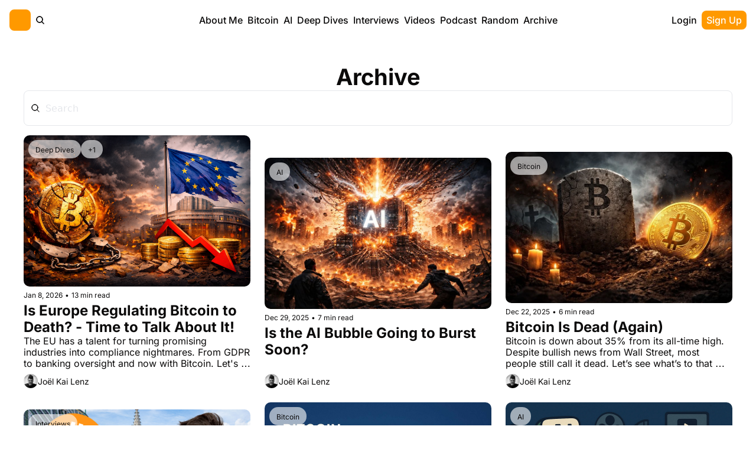

--- FILE ---
content_type: application/javascript; charset=UTF-8
request_url: https://blog.joelkailenz.com/assets/manifest-fa0afc72.js
body_size: 4441
content:
window.__remixManifest={"entry":{"module":"/assets/entry.client-BlBqAgES.js","imports":["/assets/jsx-runtime-KZHLKQvI.js","/assets/dayjs.min-Lah1scKI.js","/assets/index-BcJFErIr.js","/assets/utils-1DTri8AG.js","/assets/_commonjs-dynamic-modules-nkZTDdSY.js","/assets/components-Cu7pNUEY.js","/assets/clientFilter-HLok4k1Z.js","/assets/context-CYGHbnr1.js"],"css":[]},"routes":{"root":{"id":"root","path":"","hasAction":false,"hasLoader":true,"hasClientAction":false,"hasClientLoader":true,"hasErrorBoundary":true,"module":"/assets/root-CtH4C3f3.js","imports":["/assets/jsx-runtime-KZHLKQvI.js","/assets/dayjs.min-Lah1scKI.js","/assets/index-BcJFErIr.js","/assets/utils-1DTri8AG.js","/assets/_commonjs-dynamic-modules-nkZTDdSY.js","/assets/components-Cu7pNUEY.js","/assets/clientFilter-HLok4k1Z.js","/assets/context-CYGHbnr1.js","/assets/index-BVBhxv_G.js","/assets/useIsLoggedIn-Dwbw1V87.js","/assets/index-D6OKSUVE.js","/assets/index-BTKL7iVr.js","/assets/index-BuoVUMeh.js","/assets/pickBy-CdoagFsY.js","/assets/useSetLastViewedResource-5rih0o2B.js","/assets/useTypedLoaderData-rWa6VI3L.js","/assets/ShieldCheckIcon-DsU9abCc.js","/assets/CheckIcon-D96ydzo5.js","/assets/index-BgFU4HVL.js","/assets/index-Cct5CVkr.js","/assets/index-DKv-jRHM.js"],"css":[                           ]},"routes/__loaders/[.]well-known/apple-developer-merchantid-domain-association":{"id":"routes/__loaders/[.]well-known/apple-developer-merchantid-domain-association","parentId":"root","path":".well-known/apple-developer-merchantid-domain-association","hasAction":false,"hasLoader":true,"hasClientAction":false,"hasClientLoader":false,"hasErrorBoundary":false,"module":"/assets/apple-developer-merchantid-domain-association-l0sNRNKZ.js","imports":[],"css":[]},"routes/__actions/update_subscriber_organization_subscription":{"id":"routes/__actions/update_subscriber_organization_subscription","parentId":"root","path":"update_subscriber_organization_subscription","hasAction":true,"hasLoader":true,"hasClientAction":false,"hasClientLoader":false,"hasErrorBoundary":false,"module":"/assets/update_subscriber_organization_subscription-l0sNRNKZ.js","imports":[],"css":[]},"routes/__loaders/dynamic_content_conditions/$post_id":{"id":"routes/__loaders/dynamic_content_conditions/$post_id","parentId":"root","path":"dynamic_content_conditions/:post_id","hasAction":false,"hasLoader":true,"hasClientAction":false,"hasClientLoader":false,"hasErrorBoundary":false,"module":"/assets/_post_id-l0sNRNKZ.js","imports":[],"css":[]},"routes/__actions/claim_subscription_retention_offer":{"id":"routes/__actions/claim_subscription_retention_offer","parentId":"root","path":"claim_subscription_retention_offer","hasAction":true,"hasLoader":true,"hasClientAction":false,"hasClientLoader":false,"hasErrorBoundary":false,"module":"/assets/claim_subscription_retention_offer-l0sNRNKZ.js","imports":[],"css":[]},"routes/__actions/resend_subscription_change_email":{"id":"routes/__actions/resend_subscription_change_email","parentId":"root","path":"resend_subscription_change_email","hasAction":true,"hasLoader":true,"hasClientAction":false,"hasClientLoader":false,"hasErrorBoundary":false,"module":"/assets/resend_subscription_change_email-l0sNRNKZ.js","imports":[],"css":[]},"routes/__actions/recommendations_subscribe_form":{"id":"routes/__actions/recommendations_subscribe_form","parentId":"root","path":"recommendations_subscribe_form","hasAction":true,"hasLoader":false,"hasClientAction":false,"hasClientLoader":false,"hasErrorBoundary":false,"module":"/assets/recommendations_subscribe_form-l0sNRNKZ.js","imports":[],"css":[]},"routes/__actions/update_subscriber_preference":{"id":"routes/__actions/update_subscriber_preference","parentId":"root","path":"update_subscriber_preference","hasAction":true,"hasLoader":true,"hasClientAction":false,"hasClientLoader":false,"hasErrorBoundary":false,"module":"/assets/update_subscriber_preference-l0sNRNKZ.js","imports":[],"css":[]},"routes/__loaders/organization_subscriptions":{"id":"routes/__loaders/organization_subscriptions","parentId":"root","path":"organization_subscriptions","hasAction":false,"hasLoader":true,"hasClientAction":false,"hasClientLoader":false,"hasErrorBoundary":false,"module":"/assets/organization_subscriptions-l0sNRNKZ.js","imports":[],"css":[]},"routes/subscribe/$subscriberId/review_order":{"id":"routes/subscribe/$subscriberId/review_order","parentId":"root","path":"subscribe/:subscriberId/review_order","hasAction":false,"hasLoader":true,"hasClientAction":false,"hasClientLoader":false,"hasErrorBoundary":false,"module":"/assets/review_order-vx4GXuh1.js","imports":["/assets/jsx-runtime-KZHLKQvI.js","/assets/index-BVBhxv_G.js","/assets/index-B1E-OBOk-BjfpStzI.js","/assets/Input-DkP_8Jzu.js","/assets/index-BcJFErIr.js","/assets/useTypedLoaderData-rWa6VI3L.js","/assets/index-CfaUsCat.js","/assets/index-BgFU4HVL.js","/assets/index-BTKL7iVr.js","/assets/components-Cu7pNUEY.js","/assets/utils-1DTri8AG.js","/assets/useIsLoggedIn-Dwbw1V87.js","/assets/index-Cct5CVkr.js","/assets/index-DKv-jRHM.js","/assets/pickBy-CdoagFsY.js","/assets/index-D6OKSUVE.js","/assets/useComponentFetcher-Cz0SeGpR.js","/assets/XMarkIcon-gSmrkojs.js","/assets/index-dnZcfV9I.js","/assets/Input-D32-7Nzr.js","/assets/index-C9A-IHyD.js","/assets/context-CYGHbnr1.js"],"css":[                                     ]},"routes/__actions/authenticate/sso_redirect":{"id":"routes/__actions/authenticate/sso_redirect","parentId":"root","path":"authenticate/sso_redirect","hasAction":true,"hasLoader":true,"hasClientAction":false,"hasClientLoader":false,"hasErrorBoundary":false,"module":"/assets/sso_redirect-l0sNRNKZ.js","imports":[],"css":[]},"routes/__loaders/embed/$embedId.$timestamp":{"id":"routes/__loaders/embed/$embedId.$timestamp","parentId":"root","path":"embed/:embedId/:timestamp","hasAction":false,"hasLoader":true,"hasClientAction":false,"hasClientLoader":false,"hasErrorBoundary":false,"module":"/assets/_embedId._timestamp-l0sNRNKZ.js","imports":[],"css":[]},"routes/subscribe/$subscriberId/preferences":{"id":"routes/subscribe/$subscriberId/preferences","parentId":"root","path":"subscribe/:subscriberId/preferences","hasAction":false,"hasLoader":true,"hasClientAction":false,"hasClientLoader":false,"hasErrorBoundary":false,"module":"/assets/preferences-ChqvHzjp.js","imports":["/assets/jsx-runtime-KZHLKQvI.js","/assets/useTypedLoaderData-rWa6VI3L.js","/assets/index-CfaUsCat.js","/assets/ReadOnlyPage-1C6I71xs.js","/assets/components-Cu7pNUEY.js","/assets/index-BcJFErIr.js","/assets/index-BTKL7iVr.js","/assets/context-CYGHbnr1.js","/assets/pickBy-CdoagFsY.js","/assets/index-BVBhxv_G.js","/assets/index-B1E-OBOk-BjfpStzI.js","/assets/utils-1DTri8AG.js","/assets/useIsLoggedIn-Dwbw1V87.js","/assets/index-Cct5CVkr.js","/assets/index-DKv-jRHM.js","/assets/index-D6OKSUVE.js","/assets/useComponentFetcher-Cz0SeGpR.js","/assets/XMarkIcon-gSmrkojs.js","/assets/index-dnZcfV9I.js","/assets/Input-D32-7Nzr.js","/assets/index-C9A-IHyD.js","/assets/CheckCircleIcon-DAiIxW1I.js","/assets/Input-DkP_8Jzu.js"],"css":["/assets/ReadOnlyPage-DInhKdIe.css",                                     ]},"routes/__loaders/retention_premium_offers":{"id":"routes/__loaders/retention_premium_offers","parentId":"root","path":"retention_premium_offers","hasAction":false,"hasLoader":true,"hasClientAction":false,"hasClientLoader":false,"hasErrorBoundary":false,"module":"/assets/retention_premium_offers-l0sNRNKZ.js","imports":[],"css":[]},"routes/subscribe/$subscriberId/identities":{"id":"routes/subscribe/$subscriberId/identities","parentId":"root","path":"subscribe/:subscriberId/identities","hasAction":false,"hasLoader":true,"hasClientAction":false,"hasClientLoader":false,"hasErrorBoundary":false,"module":"/assets/identities-l0sNRNKZ.js","imports":[],"css":[]},"routes/__actions/oauth/discord/authorize":{"id":"routes/__actions/oauth/discord/authorize","parentId":"root","path":"oauth/discord/authorize","hasAction":false,"hasLoader":true,"hasClientAction":false,"hasClientLoader":false,"hasErrorBoundary":false,"module":"/assets/authorize-l0sNRNKZ.js","imports":[],"css":[]},"routes/__actions/request_update_password":{"id":"routes/__actions/request_update_password","parentId":"root","path":"request_update_password","hasAction":true,"hasLoader":true,"hasClientAction":false,"hasClientLoader":false,"hasErrorBoundary":false,"module":"/assets/request_update_password-l0sNRNKZ.js","imports":[],"css":[]},"routes/subscribe/$subscriberId/referrals":{"id":"routes/subscribe/$subscriberId/referrals","parentId":"root","path":"subscribe/:subscriberId/referrals","hasAction":false,"hasLoader":true,"hasClientAction":false,"hasClientLoader":false,"hasErrorBoundary":false,"module":"/assets/referrals-DHj3w5Y_.js","imports":["/assets/jsx-runtime-KZHLKQvI.js","/assets/useTypedLoaderData-rWa6VI3L.js","/assets/index-CfaUsCat.js","/assets/ReadOnlyPage-1C6I71xs.js","/assets/components-Cu7pNUEY.js","/assets/index-BcJFErIr.js","/assets/index-BTKL7iVr.js","/assets/context-CYGHbnr1.js","/assets/pickBy-CdoagFsY.js","/assets/index-BVBhxv_G.js","/assets/index-B1E-OBOk-BjfpStzI.js","/assets/utils-1DTri8AG.js","/assets/useIsLoggedIn-Dwbw1V87.js","/assets/index-Cct5CVkr.js","/assets/index-DKv-jRHM.js","/assets/index-D6OKSUVE.js","/assets/useComponentFetcher-Cz0SeGpR.js","/assets/XMarkIcon-gSmrkojs.js","/assets/index-dnZcfV9I.js","/assets/Input-D32-7Nzr.js","/assets/index-C9A-IHyD.js","/assets/CheckCircleIcon-DAiIxW1I.js","/assets/Input-DkP_8Jzu.js"],"css":["/assets/ReadOnlyPage-DInhKdIe.css",                                     ]},"routes/__actions/request_reset_password":{"id":"routes/__actions/request_reset_password","parentId":"root","path":"request_reset_password","hasAction":true,"hasLoader":true,"hasClientAction":false,"hasClientLoader":false,"hasErrorBoundary":false,"module":"/assets/request_reset_password-l0sNRNKZ.js","imports":[],"css":[]},"routes/__loaders/paginated_author_posts":{"id":"routes/__loaders/paginated_author_posts","parentId":"root","path":"paginated_author_posts","hasAction":false,"hasLoader":true,"hasClientAction":false,"hasClientLoader":false,"hasErrorBoundary":false,"module":"/assets/paginated_author_posts-l0sNRNKZ.js","imports":[],"css":[]},"routes/__loaders/stripe_premium_session":{"id":"routes/__loaders/stripe_premium_session","parentId":"root","path":"stripe_premium_session","hasAction":false,"hasLoader":true,"hasClientAction":false,"hasClientLoader":false,"hasErrorBoundary":false,"module":"/assets/stripe_premium_session-l0sNRNKZ.js","imports":[],"css":[]},"routes/__loaders/subscriber_preferences":{"id":"routes/__loaders/subscriber_preferences","parentId":"root","path":"subscriber_preferences","hasAction":false,"hasLoader":true,"hasClientAction":false,"hasClientLoader":false,"hasErrorBoundary":false,"module":"/assets/subscriber_preferences-l0sNRNKZ.js","imports":[],"css":[]},"routes/__actions/admins/delete_comment":{"id":"routes/__actions/admins/delete_comment","parentId":"root","path":"admins/delete_comment","hasAction":true,"hasLoader":true,"hasClientAction":false,"hasClientLoader":false,"hasErrorBoundary":false,"module":"/assets/delete_comment-l0sNRNKZ.js","imports":[],"css":[]},"routes/__actions/authenticate/send_otp":{"id":"routes/__actions/authenticate/send_otp","parentId":"root","path":"authenticate/send_otp","hasAction":true,"hasLoader":true,"hasClientAction":false,"hasClientLoader":false,"hasErrorBoundary":false,"module":"/assets/send_otp-l0sNRNKZ.js","imports":[],"css":[]},"routes/__actions/create_product_review":{"id":"routes/__actions/create_product_review","parentId":"root","path":"create_product_review","hasAction":true,"hasLoader":true,"hasClientAction":false,"hasClientLoader":false,"hasErrorBoundary":false,"module":"/assets/create_product_review-l0sNRNKZ.js","imports":[],"css":[]},"routes/__actions/post_meta_information":{"id":"routes/__actions/post_meta_information","parentId":"root","path":"post_meta_information","hasAction":true,"hasLoader":false,"hasClientAction":false,"hasClientLoader":false,"hasErrorBoundary":false,"module":"/assets/post_meta_information-CcPYVMiU.js","imports":[],"css":[]},"routes/__actions/update_product_review":{"id":"routes/__actions/update_product_review","parentId":"root","path":"update_product_review","hasAction":true,"hasLoader":true,"hasClientAction":false,"hasClientLoader":false,"hasErrorBoundary":false,"module":"/assets/update_product_review-l0sNRNKZ.js","imports":[],"css":[]},"routes/subscribe/$subscriberId/billing":{"id":"routes/subscribe/$subscriberId/billing","parentId":"root","path":"subscribe/:subscriberId/billing","hasAction":false,"hasLoader":true,"hasClientAction":false,"hasClientLoader":false,"hasErrorBoundary":false,"module":"/assets/billing-BnsxAOeS.js","imports":["/assets/jsx-runtime-KZHLKQvI.js","/assets/useTypedLoaderData-rWa6VI3L.js","/assets/index-CfaUsCat.js","/assets/ReadOnlyPage-1C6I71xs.js","/assets/components-Cu7pNUEY.js","/assets/index-BcJFErIr.js","/assets/index-BTKL7iVr.js","/assets/context-CYGHbnr1.js","/assets/pickBy-CdoagFsY.js","/assets/index-BVBhxv_G.js","/assets/index-B1E-OBOk-BjfpStzI.js","/assets/utils-1DTri8AG.js","/assets/useIsLoggedIn-Dwbw1V87.js","/assets/index-Cct5CVkr.js","/assets/index-DKv-jRHM.js","/assets/index-D6OKSUVE.js","/assets/useComponentFetcher-Cz0SeGpR.js","/assets/XMarkIcon-gSmrkojs.js","/assets/index-dnZcfV9I.js","/assets/Input-D32-7Nzr.js","/assets/index-C9A-IHyD.js","/assets/CheckCircleIcon-DAiIxW1I.js","/assets/Input-DkP_8Jzu.js"],"css":["/assets/ReadOnlyPage-DInhKdIe.css",                                     ]},"routes/__actions/current_subscription":{"id":"routes/__actions/current_subscription","parentId":"root","path":"current_subscription","hasAction":true,"hasLoader":false,"hasClientAction":false,"hasClientLoader":false,"hasErrorBoundary":false,"module":"/assets/current_subscription-l0sNRNKZ.js","imports":[],"css":[]},"routes/__actions/unpause_subscription":{"id":"routes/__actions/unpause_subscription","parentId":"root","path":"unpause_subscription","hasAction":true,"hasLoader":true,"hasClientAction":false,"hasClientLoader":false,"hasErrorBoundary":false,"module":"/assets/unpause_subscription-l0sNRNKZ.js","imports":[],"css":[]},"routes/__loaders/login/$subscriber_id":{"id":"routes/__loaders/login/$subscriber_id","parentId":"root","path":"login/:subscriber_id","hasAction":false,"hasLoader":true,"hasClientAction":false,"hasClientLoader":false,"hasErrorBoundary":false,"module":"/assets/_subscriber_id-l0sNRNKZ.js","imports":[],"css":[]},"routes/__loaders/recommendations_data":{"id":"routes/__loaders/recommendations_data","parentId":"root","path":"recommendations_data","hasAction":false,"hasLoader":true,"hasClientAction":false,"hasClientLoader":false,"hasErrorBoundary":false,"module":"/assets/recommendations_data-l0sNRNKZ.js","imports":[],"css":[]},"routes/__loaders/subscriber_referrals":{"id":"routes/__loaders/subscriber_referrals","parentId":"root","path":"subscriber_referrals","hasAction":false,"hasLoader":true,"hasClientAction":false,"hasClientLoader":false,"hasErrorBoundary":false,"module":"/assets/subscriber_referrals-l0sNRNKZ.js","imports":[],"css":[]},"routes/__loaders/tier_billing_summary":{"id":"routes/__loaders/tier_billing_summary","parentId":"root","path":"tier_billing_summary","hasAction":false,"hasLoader":true,"hasClientAction":false,"hasClientLoader":false,"hasErrorBoundary":false,"module":"/assets/tier_billing_summary-l0sNRNKZ.js","imports":[],"css":[]},"routes/subscribe/$subscriberId/manage":{"id":"routes/subscribe/$subscriberId/manage","parentId":"root","path":"subscribe/:subscriberId/manage","hasAction":false,"hasLoader":true,"hasClientAction":false,"hasClientLoader":false,"hasErrorBoundary":false,"module":"/assets/manage-BGGnI3_l.js","imports":["/assets/jsx-runtime-KZHLKQvI.js","/assets/useTypedLoaderData-rWa6VI3L.js","/assets/index-CfaUsCat.js","/assets/index-BgFU4HVL.js","/assets/ReadOnlyPage-1C6I71xs.js","/assets/components-Cu7pNUEY.js","/assets/index-BcJFErIr.js","/assets/index-BTKL7iVr.js","/assets/context-CYGHbnr1.js","/assets/pickBy-CdoagFsY.js","/assets/index-BVBhxv_G.js","/assets/index-B1E-OBOk-BjfpStzI.js","/assets/utils-1DTri8AG.js","/assets/useIsLoggedIn-Dwbw1V87.js","/assets/index-Cct5CVkr.js","/assets/index-DKv-jRHM.js","/assets/index-D6OKSUVE.js","/assets/useComponentFetcher-Cz0SeGpR.js","/assets/XMarkIcon-gSmrkojs.js","/assets/index-dnZcfV9I.js","/assets/Input-D32-7Nzr.js","/assets/index-C9A-IHyD.js","/assets/CheckCircleIcon-DAiIxW1I.js","/assets/Input-DkP_8Jzu.js"],"css":["/assets/ReadOnlyPage-DInhKdIe.css",                                     ]},"routes/__actions/admins/comment_like":{"id":"routes/__actions/admins/comment_like","parentId":"root","path":"admins/comment_like","hasAction":true,"hasLoader":true,"hasClientAction":false,"hasClientLoader":false,"hasErrorBoundary":false,"module":"/assets/comment_like-l0sNRNKZ.js","imports":[],"css":[]},"routes/__actions/post_subscribe_form":{"id":"routes/__actions/post_subscribe_form","parentId":"root","path":"post_subscribe_form","hasAction":true,"hasLoader":true,"hasClientAction":false,"hasClientLoader":false,"hasErrorBoundary":false,"module":"/assets/post_subscribe_form-l0sNRNKZ.js","imports":[],"css":[]},"routes/__actions/update_subscription":{"id":"routes/__actions/update_subscription","parentId":"root","path":"update_subscription","hasAction":true,"hasLoader":true,"hasClientAction":false,"hasClientLoader":false,"hasErrorBoundary":false,"module":"/assets/update_subscription-l0sNRNKZ.js","imports":[],"css":[]},"routes/__loaders/merge_tags/$post_id":{"id":"routes/__loaders/merge_tags/$post_id","parentId":"root","path":"merge_tags/:post_id","hasAction":false,"hasLoader":true,"hasClientAction":false,"hasClientLoader":false,"hasErrorBoundary":false,"module":"/assets/_post_id-DP2rzg_V.js","imports":[],"css":[]},"routes/__actions/access_fulfillment":{"id":"routes/__actions/access_fulfillment","parentId":"root","path":"access_fulfillment","hasAction":true,"hasLoader":false,"hasClientAction":false,"hasClientLoader":false,"hasErrorBoundary":false,"module":"/assets/access_fulfillment-l0sNRNKZ.js","imports":[],"css":[]},"routes/__actions/pause_subscription":{"id":"routes/__actions/pause_subscription","parentId":"root","path":"pause_subscription","hasAction":true,"hasLoader":true,"hasClientAction":false,"hasClientLoader":false,"hasErrorBoundary":false,"module":"/assets/pause_subscription-l0sNRNKZ.js","imports":[],"css":[]},"routes/__actions/update_fulfillment":{"id":"routes/__actions/update_fulfillment","parentId":"root","path":"update_fulfillment","hasAction":true,"hasLoader":false,"hasClientAction":false,"hasClientLoader":false,"hasErrorBoundary":false,"module":"/assets/update_fulfillment-l0sNRNKZ.js","imports":[],"css":[]},"routes/__loaders/free_plan_features":{"id":"routes/__loaders/free_plan_features","parentId":"root","path":"free_plan_features","hasAction":false,"hasLoader":true,"hasClientAction":false,"hasClientLoader":false,"hasErrorBoundary":false,"module":"/assets/free_plan_features-l0sNRNKZ.js","imports":[],"css":[]},"routes/__loaders/paginated_comments":{"id":"routes/__loaders/paginated_comments","parentId":"root","path":"paginated_comments","hasAction":false,"hasLoader":true,"hasClientAction":false,"hasClientLoader":false,"hasErrorBoundary":false,"module":"/assets/paginated_comments-l0sNRNKZ.js","imports":[],"css":[]},"routes/podcast/$episodeSlug/$feedId":{"id":"routes/podcast/$episodeSlug/$feedId","parentId":"root","path":"podcast/:episodeSlug/:feedId","hasAction":false,"hasLoader":true,"hasClientAction":false,"hasClientLoader":false,"hasErrorBoundary":false,"module":"/assets/_feedId-CWkl-gf3.js","imports":["/assets/jsx-runtime-KZHLKQvI.js","/assets/components-Cu7pNUEY.js","/assets/index-B1E-OBOk-BjfpStzI.js","/assets/index-BcJFErIr.js","/assets/index-CfaUsCat.js","/assets/index-rS18lmVy.js","/assets/index-BgFU4HVL.js","/assets/utils-1DTri8AG.js","/assets/useIsLoggedIn-Dwbw1V87.js","/assets/index-BVBhxv_G.js","/assets/index-Cct5CVkr.js","/assets/index-DKv-jRHM.js","/assets/pickBy-CdoagFsY.js","/assets/index-BTKL7iVr.js","/assets/context-CYGHbnr1.js","/assets/index-D6OKSUVE.js","/assets/useComponentFetcher-Cz0SeGpR.js","/assets/XMarkIcon-gSmrkojs.js","/assets/index-dnZcfV9I.js","/assets/useTypedLoaderData-rWa6VI3L.js","/assets/Input-D32-7Nzr.js","/assets/index-C9A-IHyD.js"],"css":[                                     ]},"routes/__actions/extended_feedback":{"id":"routes/__actions/extended_feedback","parentId":"root","path":"extended_feedback","hasAction":true,"hasLoader":true,"hasClientAction":false,"hasClientLoader":false,"hasErrorBoundary":false,"module":"/assets/extended_feedback-l0sNRNKZ.js","imports":[],"css":[]},"routes/__actions/profile_and_email":{"id":"routes/__actions/profile_and_email","parentId":"root","path":"profile_and_email","hasAction":true,"hasLoader":true,"hasClientAction":false,"hasClientLoader":false,"hasErrorBoundary":false,"module":"/assets/profile_and_email-l0sNRNKZ.js","imports":[],"css":[]},"routes/__loaders/posts_insights_v2":{"id":"routes/__loaders/posts_insights_v2","parentId":"root","path":"posts_insights_v2","hasAction":false,"hasLoader":true,"hasClientAction":false,"hasClientLoader":false,"hasErrorBoundary":false,"module":"/assets/posts_insights_v2-l0sNRNKZ.js","imports":[],"css":[]},"routes/__loaders/recommended_posts":{"id":"routes/__loaders/recommended_posts","parentId":"root","path":"recommended_posts","hasAction":false,"hasLoader":true,"hasClientAction":false,"hasClientLoader":false,"hasErrorBoundary":false,"module":"/assets/recommended_posts-l0sNRNKZ.js","imports":[],"css":[]},"routes/__loaders/subscriber_orders":{"id":"routes/__loaders/subscriber_orders","parentId":"root","path":"subscriber_orders","hasAction":false,"hasLoader":true,"hasClientAction":false,"hasClientLoader":false,"hasErrorBoundary":false,"module":"/assets/subscriber_orders-l0sNRNKZ.js","imports":[],"css":[]},"routes/__actions/admins/post_like":{"id":"routes/__actions/admins/post_like","parentId":"root","path":"admins/post_like","hasAction":true,"hasLoader":true,"hasClientAction":false,"hasClientLoader":false,"hasErrorBoundary":false,"module":"/assets/post_like-l0sNRNKZ.js","imports":[],"css":[]},"routes/__actions/nectar_analytics":{"id":"routes/__actions/nectar_analytics","parentId":"root","path":"nectar_analytics","hasAction":true,"hasLoader":false,"hasClientAction":false,"hasClientLoader":false,"hasErrorBoundary":false,"module":"/assets/nectar_analytics-l0sNRNKZ.js","imports":[],"css":[]},"routes/__actions/post_insights_v2":{"id":"routes/__actions/post_insights_v2","parentId":"root","path":"post_insights_v2","hasAction":true,"hasLoader":false,"hasClientAction":false,"hasClientLoader":false,"hasErrorBoundary":false,"module":"/assets/post_insights_v2-l0sNRNKZ.js","imports":[],"css":[]},"routes/__actions/push/unsubscribe":{"id":"routes/__actions/push/unsubscribe","parentId":"root","path":"push/unsubscribe","hasAction":true,"hasLoader":false,"hasClientAction":false,"hasClientLoader":false,"hasErrorBoundary":false,"module":"/assets/unsubscribe-l0sNRNKZ.js","imports":[],"css":[]},"routes/__actions/unsubscribe.$jwt":{"id":"routes/__actions/unsubscribe.$jwt","parentId":"root","path":"unsubscribe/:jwt","hasAction":true,"hasLoader":true,"hasClientAction":false,"hasClientLoader":false,"hasErrorBoundary":false,"module":"/assets/unsubscribe._jwt-l0sNRNKZ.js","imports":[],"css":[]},"routes/__loaders/preview.$version":{"id":"routes/__loaders/preview.$version","parentId":"root","path":"preview/:version","hasAction":false,"hasLoader":true,"hasClientAction":false,"hasClientLoader":false,"hasErrorBoundary":false,"module":"/assets/preview._version-l0sNRNKZ.js","imports":[],"css":[]},"routes/__actions/admins/comments":{"id":"routes/__actions/admins/comments","parentId":"root","path":"admins/comments","hasAction":true,"hasLoader":true,"hasClientAction":false,"hasClientLoader":false,"hasErrorBoundary":false,"module":"/assets/comments-l0sNRNKZ.js","imports":[],"css":[]},"routes/__actions/change_password":{"id":"routes/__actions/change_password","parentId":"root","path":"change_password","hasAction":true,"hasLoader":true,"hasClientAction":false,"hasClientLoader":false,"hasErrorBoundary":false,"module":"/assets/change_password-l0sNRNKZ.js","imports":[],"css":[]},"routes/__actions/delete_identity":{"id":"routes/__actions/delete_identity","parentId":"root","path":"delete_identity","hasAction":true,"hasLoader":true,"hasClientAction":false,"hasClientLoader":false,"hasErrorBoundary":false,"module":"/assets/delete_identity-l0sNRNKZ.js","imports":[],"css":[]},"routes/__loaders/billing_details":{"id":"routes/__loaders/billing_details","parentId":"root","path":"billing_details","hasAction":false,"hasLoader":true,"hasClientAction":false,"hasClientLoader":false,"hasErrorBoundary":false,"module":"/assets/billing_details-l0sNRNKZ.js","imports":[],"css":[]},"routes/__loaders/billing_summary":{"id":"routes/__loaders/billing_summary","parentId":"root","path":"billing_summary","hasAction":false,"hasLoader":true,"hasClientAction":false,"hasClientLoader":false,"hasErrorBoundary":false,"module":"/assets/billing_summary-l0sNRNKZ.js","imports":[],"css":[]},"routes/__loaders/pricing_details":{"id":"routes/__loaders/pricing_details","parentId":"root","path":"pricing_details","hasAction":false,"hasLoader":true,"hasClientAction":false,"hasClientLoader":false,"hasErrorBoundary":false,"module":"/assets/pricing_details-l0sNRNKZ.js","imports":[],"css":[]},"routes/__loaders/product_reviews":{"id":"routes/__loaders/product_reviews","parentId":"root","path":"product_reviews","hasAction":false,"hasLoader":true,"hasClientAction":false,"hasClientLoader":false,"hasErrorBoundary":false,"module":"/assets/product_reviews-l0sNRNKZ.js","imports":[],"css":[]},"routes/__loaders/stripe_sessions":{"id":"routes/__loaders/stripe_sessions","parentId":"root","path":"stripe_sessions","hasAction":false,"hasLoader":true,"hasClientAction":false,"hasClientLoader":false,"hasErrorBoundary":false,"module":"/assets/stripe_sessions-l0sNRNKZ.js","imports":[],"css":[]},"routes/podcast/$episodeSlug/util":{"id":"routes/podcast/$episodeSlug/util","parentId":"root","path":"podcast/:episodeSlug/util","hasAction":false,"hasLoader":false,"hasClientAction":false,"hasClientLoader":false,"hasErrorBoundary":false,"module":"/assets/util-l0sNRNKZ.js","imports":[],"css":[]},"routes/__actions/comment_report":{"id":"routes/__actions/comment_report","parentId":"root","path":"comment_report","hasAction":true,"hasLoader":true,"hasClientAction":false,"hasClientLoader":false,"hasErrorBoundary":false,"module":"/assets/comment_report-l0sNRNKZ.js","imports":[],"css":[]},"routes/__actions/delete_comment":{"id":"routes/__actions/delete_comment","parentId":"root","path":"delete_comment","hasAction":true,"hasLoader":true,"hasClientAction":false,"hasClientLoader":false,"hasErrorBoundary":false,"module":"/assets/delete_comment-DP2rzg_V.js","imports":[],"css":[]},"routes/__actions/posts_insights":{"id":"routes/__actions/posts_insights","parentId":"root","path":"posts_insights","hasAction":true,"hasLoader":false,"hasClientAction":false,"hasClientLoader":false,"hasErrorBoundary":false,"module":"/assets/posts_insights-CcPYVMiU.js","imports":[],"css":[]},"routes/__actions/push/subscribe":{"id":"routes/__actions/push/subscribe","parentId":"root","path":"push/subscribe","hasAction":true,"hasLoader":false,"hasClientAction":false,"hasClientLoader":false,"hasErrorBoundary":false,"module":"/assets/subscribe-l0sNRNKZ.js","imports":[],"css":[]},"routes/__loaders/stripe_session":{"id":"routes/__loaders/stripe_session","parentId":"root","path":"stripe_session","hasAction":false,"hasLoader":true,"hasClientAction":false,"hasClientLoader":false,"hasErrorBoundary":false,"module":"/assets/stripe_session-l0sNRNKZ.js","imports":[],"css":[]},"routes/__actions/current_admin":{"id":"routes/__actions/current_admin","parentId":"root","path":"current_admin","hasAction":true,"hasLoader":false,"hasClientAction":false,"hasClientLoader":false,"hasErrorBoundary":false,"module":"/assets/current_admin-l0sNRNKZ.js","imports":[],"css":[]},"routes/__actions/order_receipt":{"id":"routes/__actions/order_receipt","parentId":"root","path":"order_receipt","hasAction":true,"hasLoader":true,"hasClientAction":false,"hasClientLoader":false,"hasErrorBoundary":false,"module":"/assets/order_receipt-l0sNRNKZ.js","imports":[],"css":[]},"routes/__actions/profile_email":{"id":"routes/__actions/profile_email","parentId":"root","path":"profile_email","hasAction":true,"hasLoader":true,"hasClientAction":false,"hasClientLoader":false,"hasErrorBoundary":false,"module":"/assets/profile_email-l0sNRNKZ.js","imports":[],"css":[]},"routes/__loaders/notifications":{"id":"routes/__loaders/notifications","parentId":"root","path":"notifications","hasAction":false,"hasLoader":true,"hasClientAction":false,"hasClientLoader":false,"hasErrorBoundary":false,"module":"/assets/notifications-l0sNRNKZ.js","imports":[],"css":[]},"routes/__loaders/post_insights":{"id":"routes/__loaders/post_insights","parentId":"root","path":"post_insights","hasAction":false,"hasLoader":true,"hasClientAction":false,"hasClientLoader":false,"hasErrorBoundary":false,"module":"/assets/post_insights-l0sNRNKZ.js","imports":[],"css":[]},"routes/__loaders/sitemap[.]xml":{"id":"routes/__loaders/sitemap[.]xml","parentId":"root","path":"sitemap.xml","hasAction":false,"hasLoader":true,"hasClientAction":false,"hasClientLoader":false,"hasErrorBoundary":false,"module":"/assets/sitemap_._xml-l0sNRNKZ.js","imports":[],"css":[]},"routes/__actions/comment_like":{"id":"routes/__actions/comment_like","parentId":"root","path":"comment_like","hasAction":true,"hasLoader":true,"hasClientAction":false,"hasClientLoader":false,"hasErrorBoundary":false,"module":"/assets/comment_like-DP2rzg_V.js","imports":[],"css":[]},"routes/__actions/create_login":{"id":"routes/__actions/create_login","parentId":"root","path":"create_login","hasAction":true,"hasLoader":true,"hasClientAction":false,"hasClientLoader":false,"hasErrorBoundary":false,"module":"/assets/create_login-l0sNRNKZ.js","imports":[],"css":[]},"routes/__loaders/integrations":{"id":"routes/__loaders/integrations","parentId":"root","path":"integrations","hasAction":false,"hasLoader":true,"hasClientAction":false,"hasClientLoader":false,"hasErrorBoundary":false,"module":"/assets/integrations-l0sNRNKZ.js","imports":[],"css":[]},"routes/__loaders/robots[.]txt":{"id":"routes/__loaders/robots[.]txt","parentId":"root","path":"robots.txt","hasAction":false,"hasLoader":true,"hasClientAction":false,"hasClientLoader":false,"hasErrorBoundary":false,"module":"/assets/robots_._txt-l0sNRNKZ.js","imports":[],"css":[]},"routes/manifest[.webmanifest]":{"id":"routes/manifest[.webmanifest]","parentId":"root","path":"manifest.webmanifest","hasAction":false,"hasLoader":true,"hasClientAction":false,"hasClientLoader":false,"hasErrorBoundary":false,"module":"/assets/manifest_.webmanifest_-l0sNRNKZ.js","imports":[],"css":[]},"routes/polls/$pollId/response":{"id":"routes/polls/$pollId/response","parentId":"root","path":"polls/:pollId/response","hasAction":false,"hasLoader":true,"hasClientAction":false,"hasClientLoader":false,"hasErrorBoundary":false,"module":"/assets/response-l0sNRNKZ.js","imports":[],"css":[]},"routes/__actions/resubscribe":{"id":"routes/__actions/resubscribe","parentId":"root","path":"resubscribe","hasAction":true,"hasLoader":true,"hasClientAction":false,"hasClientLoader":false,"hasErrorBoundary":false,"module":"/assets/resubscribe-l0sNRNKZ.js","imports":[],"css":[]},"routes/__actions/unsubscribe":{"id":"routes/__actions/unsubscribe","parentId":"root","path":"unsubscribe","hasAction":true,"hasLoader":true,"hasClientAction":false,"hasClientLoader":false,"hasErrorBoundary":false,"module":"/assets/unsubscribe-DP2rzg_V.js","imports":[],"css":[]},"routes/__actions/visit_token":{"id":"routes/__actions/visit_token","parentId":"root","path":"visit_token","hasAction":true,"hasLoader":true,"hasClientAction":false,"hasClientLoader":false,"hasErrorBoundary":false,"module":"/assets/visit_token-l0sNRNKZ.js","imports":[],"css":[]},"routes/__loaders/healthcheck":{"id":"routes/__loaders/healthcheck","parentId":"root","path":"healthcheck","hasAction":false,"hasLoader":true,"hasClientAction":false,"hasClientLoader":false,"hasErrorBoundary":false,"module":"/assets/healthcheck-l0sNRNKZ.js","imports":[],"css":[]},"routes/__loaders/liked_posts":{"id":"routes/__loaders/liked_posts","parentId":"root","path":"liked_posts","hasAction":false,"hasLoader":true,"hasClientAction":false,"hasClientLoader":false,"hasErrorBoundary":false,"module":"/assets/liked_posts-l0sNRNKZ.js","imports":[],"css":[]},"routes/polls/$pollId/results":{"id":"routes/polls/$pollId/results","parentId":"root","path":"polls/:pollId/results","hasAction":false,"hasLoader":true,"hasClientAction":false,"hasClientLoader":false,"hasErrorBoundary":false,"module":"/assets/results-DqgeTyZx.js","imports":["/assets/jsx-runtime-KZHLKQvI.js","/assets/pickBy-CdoagFsY.js","/assets/index-CfaUsCat.js","/assets/components-Cu7pNUEY.js","/assets/index-BTKL7iVr.js","/assets/index-BcJFErIr.js","/assets/index-BuoVUMeh.js","/assets/index-BVBhxv_G.js","/assets/CheckIcon-D96ydzo5.js","/assets/XMarkIcon-gSmrkojs.js","/assets/context-CYGHbnr1.js","/assets/index-DKv-jRHM.js"],"css":[]},"routes/post_templates/v2/$id":{"id":"routes/post_templates/v2/$id","parentId":"root","path":"post_templates/v2/:id","hasAction":false,"hasLoader":true,"hasClientAction":false,"hasClientLoader":false,"hasErrorBoundary":false,"module":"/assets/_id-CB_hD7e7.js","imports":["/assets/jsx-runtime-KZHLKQvI.js","/assets/index-BEgn5uAZ.js","/assets/index-B1E-OBOk-BjfpStzI.js","/assets/PostPageProvider-DQephATO.js","/assets/useSetLastViewedResource-5rih0o2B.js","/assets/useTypedLoaderData-rWa6VI3L.js","/assets/index-CfaUsCat.js","/assets/index-rS18lmVy.js","/assets/components-Cu7pNUEY.js","/assets/index-BcJFErIr.js","/assets/useIsLoggedIn-Dwbw1V87.js","/assets/index-BVBhxv_G.js","/assets/index-Cct5CVkr.js","/assets/utils-1DTri8AG.js","/assets/index-DKv-jRHM.js","/assets/pickBy-CdoagFsY.js","/assets/index-BTKL7iVr.js","/assets/context-CYGHbnr1.js","/assets/index-D6OKSUVE.js","/assets/useComponentFetcher-Cz0SeGpR.js","/assets/XMarkIcon-gSmrkojs.js","/assets/index-dnZcfV9I.js","/assets/Input-D32-7Nzr.js","/assets/index-C9A-IHyD.js"],"css":[                                     ]},"routes/recommendations/index":{"id":"routes/recommendations/index","parentId":"root","path":"recommendations","index":true,"hasAction":false,"hasLoader":true,"hasClientAction":false,"hasClientLoader":true,"hasErrorBoundary":false,"module":"/assets/index-CY3QGuVF.js","imports":["/assets/jsx-runtime-KZHLKQvI.js","/assets/index-B1E-OBOk-BjfpStzI.js","/assets/index-CDHHuklv.js","/assets/useTypedLoaderData-rWa6VI3L.js","/assets/index-BgFU4HVL.js","/assets/index-BcJFErIr.js","/assets/utils-1DTri8AG.js","/assets/useIsLoggedIn-Dwbw1V87.js","/assets/components-Cu7pNUEY.js","/assets/index-BVBhxv_G.js","/assets/index-Cct5CVkr.js","/assets/index-DKv-jRHM.js","/assets/pickBy-CdoagFsY.js","/assets/index-CfaUsCat.js","/assets/index-BTKL7iVr.js","/assets/context-CYGHbnr1.js","/assets/index-D6OKSUVE.js","/assets/useComponentFetcher-Cz0SeGpR.js","/assets/XMarkIcon-gSmrkojs.js","/assets/index-dnZcfV9I.js","/assets/Input-D32-7Nzr.js","/assets/index-C9A-IHyD.js","/assets/index-rS18lmVy.js"],"css":[                                     ]},"routes/__loaders/post_theme":{"id":"routes/__loaders/post_theme","parentId":"root","path":"post_theme","hasAction":false,"hasLoader":true,"hasClientAction":false,"hasClientLoader":false,"hasErrorBoundary":false,"module":"/assets/post_theme-l0sNRNKZ.js","imports":[],"css":[]},"routes/__actions/downgrade":{"id":"routes/__actions/downgrade","parentId":"root","path":"downgrade","hasAction":true,"hasLoader":true,"hasClientAction":false,"hasClientLoader":false,"hasErrorBoundary":false,"module":"/assets/downgrade-l0sNRNKZ.js","imports":[],"css":[]},"routes/__actions/page_view":{"id":"routes/__actions/page_view","parentId":"root","path":"page_view","hasAction":true,"hasLoader":true,"hasClientAction":false,"hasClientLoader":false,"hasErrorBoundary":false,"module":"/assets/page_view-l0sNRNKZ.js","imports":[],"css":[]},"routes/__actions/post_like":{"id":"routes/__actions/post_like","parentId":"root","path":"post_like","hasAction":true,"hasLoader":true,"hasClientAction":false,"hasClientLoader":false,"hasErrorBoundary":false,"module":"/assets/post_like-DP2rzg_V.js","imports":[],"css":[]},"routes/__actions/comments":{"id":"routes/__actions/comments","parentId":"root","path":"comments","hasAction":true,"hasLoader":true,"hasClientAction":false,"hasClientLoader":false,"hasErrorBoundary":false,"module":"/assets/comments-DP2rzg_V.js","imports":[],"css":[]},"routes/__actions/rss_feed":{"id":"routes/__actions/rss_feed","parentId":"root","path":"rss_feed","hasAction":true,"hasLoader":false,"hasClientAction":false,"hasClientLoader":false,"hasErrorBoundary":false,"module":"/assets/rss_feed-l0sNRNKZ.js","imports":[],"css":[]},"routes/authenticate/index":{"id":"routes/authenticate/index","parentId":"root","path":"authenticate","index":true,"hasAction":true,"hasLoader":true,"hasClientAction":false,"hasClientLoader":false,"hasErrorBoundary":false,"module":"/assets/index-EOC30iyn.js","imports":["/assets/jsx-runtime-KZHLKQvI.js","/assets/index-BgFU4HVL.js","/assets/index-BcJFErIr.js","/assets/index-BTKL7iVr.js","/assets/index-dnZcfV9I.js","/assets/index-C9A-IHyD.js","/assets/components-Cu7pNUEY.js","/assets/context-CYGHbnr1.js","/assets/index-BVBhxv_G.js"],"css":[]},"routes/post_templates/$id":{"id":"routes/post_templates/$id","parentId":"root","path":"post_templates/:id","hasAction":false,"hasLoader":true,"hasClientAction":false,"hasClientLoader":false,"hasErrorBoundary":false,"module":"/assets/_id-CcyZUc_K.js","imports":["/assets/jsx-runtime-KZHLKQvI.js","/assets/index-D6OKSUVE.js","/assets/index-BEgn5uAZ.js","/assets/index-B1E-OBOk-BjfpStzI.js","/assets/useSetLastViewedResource-5rih0o2B.js","/assets/useTypedLoaderData-rWa6VI3L.js","/assets/index-Cct5CVkr.js","/assets/useIsLoggedIn-Dwbw1V87.js","/assets/index-BTKL7iVr.js","/assets/index-BcJFErIr.js","/assets/index-BVBhxv_G.js","/assets/pickBy-CdoagFsY.js","/assets/index-CfaUsCat.js","/assets/components-Cu7pNUEY.js","/assets/ShieldCheckIcon-DsU9abCc.js","/assets/Image-N7x7BRsV.js","/assets/index-BuoVUMeh.js","/assets/index-C9A-IHyD.js","/assets/XMarkIcon-gSmrkojs.js","/assets/dayjs.min-Lah1scKI.js","/assets/index-rS18lmVy.js","/assets/utils-1DTri8AG.js","/assets/index-DKv-jRHM.js","/assets/useComponentFetcher-Cz0SeGpR.js","/assets/index-dnZcfV9I.js","/assets/Input-D32-7Nzr.js","/assets/context-CYGHbnr1.js"],"css":[                                     ]},"routes/__actions/profile":{"id":"routes/__actions/profile","parentId":"root","path":"profile","hasAction":true,"hasLoader":true,"hasClientAction":false,"hasClientLoader":false,"hasErrorBoundary":false,"module":"/assets/profile-l0sNRNKZ.js","imports":[],"css":[]},"routes/authors/$authorId":{"id":"routes/authors/$authorId","parentId":"root","path":"authors/:authorId","hasAction":false,"hasLoader":true,"hasClientAction":false,"hasClientLoader":true,"hasErrorBoundary":false,"module":"/assets/_authorId-Ch7NJYUW.js","imports":["/assets/jsx-runtime-KZHLKQvI.js","/assets/index-B1E-OBOk-BjfpStzI.js","/assets/index-CDHHuklv.js","/assets/index-BgFU4HVL.js","/assets/components-Cu7pNUEY.js","/assets/index-BcJFErIr.js","/assets/utils-1DTri8AG.js","/assets/useIsLoggedIn-Dwbw1V87.js","/assets/index-BVBhxv_G.js","/assets/index-Cct5CVkr.js","/assets/index-DKv-jRHM.js","/assets/pickBy-CdoagFsY.js","/assets/index-CfaUsCat.js","/assets/index-BTKL7iVr.js","/assets/context-CYGHbnr1.js","/assets/index-D6OKSUVE.js","/assets/useComponentFetcher-Cz0SeGpR.js","/assets/XMarkIcon-gSmrkojs.js","/assets/index-dnZcfV9I.js","/assets/useTypedLoaderData-rWa6VI3L.js","/assets/Input-D32-7Nzr.js","/assets/index-C9A-IHyD.js","/assets/index-rS18lmVy.js"],"css":[                                     ]},"routes/newsletters/index":{"id":"routes/newsletters/index","parentId":"root","path":"newsletters","index":true,"hasAction":false,"hasLoader":true,"hasClientAction":false,"hasClientLoader":true,"hasErrorBoundary":false,"module":"/assets/index-DhM_Ngne.js","imports":["/assets/jsx-runtime-KZHLKQvI.js","/assets/index-B1E-OBOk-BjfpStzI.js","/assets/index-CDHHuklv.js","/assets/useTypedLoaderData-rWa6VI3L.js","/assets/index-BgFU4HVL.js","/assets/index-BcJFErIr.js","/assets/utils-1DTri8AG.js","/assets/useIsLoggedIn-Dwbw1V87.js","/assets/components-Cu7pNUEY.js","/assets/index-BVBhxv_G.js","/assets/index-Cct5CVkr.js","/assets/index-DKv-jRHM.js","/assets/pickBy-CdoagFsY.js","/assets/index-CfaUsCat.js","/assets/index-BTKL7iVr.js","/assets/context-CYGHbnr1.js","/assets/index-D6OKSUVE.js","/assets/useComponentFetcher-Cz0SeGpR.js","/assets/XMarkIcon-gSmrkojs.js","/assets/index-dnZcfV9I.js","/assets/Input-D32-7Nzr.js","/assets/index-C9A-IHyD.js","/assets/index-rS18lmVy.js"],"css":[                                     ]},"routes/__actions/clicks":{"id":"routes/__actions/clicks","parentId":"root","path":"clicks","hasAction":true,"hasLoader":false,"hasClientAction":false,"hasClientLoader":false,"hasErrorBoundary":false,"module":"/assets/clicks-l0sNRNKZ.js","imports":[],"css":[]},"routes/__actions/create":{"id":"routes/__actions/create","parentId":"root","path":"create","hasAction":true,"hasLoader":true,"hasClientAction":false,"hasClientLoader":false,"hasErrorBoundary":false,"module":"/assets/create-l0sNRNKZ.js","imports":[],"css":[]},"routes/__actions/logger":{"id":"routes/__actions/logger","parentId":"root","path":"logger","hasAction":true,"hasLoader":true,"hasClientAction":false,"hasClientLoader":false,"hasErrorBoundary":false,"module":"/assets/logger-l0sNRNKZ.js","imports":[],"css":[]},"routes/__actions/logout":{"id":"routes/__actions/logout","parentId":"root","path":"logout","hasAction":true,"hasLoader":true,"hasClientAction":false,"hasClientLoader":false,"hasErrorBoundary":false,"module":"/assets/logout-l0sNRNKZ.js","imports":[],"css":[]},"routes/__loaders/opt_in":{"id":"routes/__loaders/opt_in","parentId":"root","path":"opt_in","hasAction":false,"hasLoader":true,"hasClientAction":false,"hasClientLoader":false,"hasErrorBoundary":false,"module":"/assets/opt_in-l0sNRNKZ.js","imports":[],"css":[]},"routes/__loaders/status":{"id":"routes/__loaders/status","parentId":"root","path":"status","hasAction":false,"hasLoader":true,"hasClientAction":false,"hasClientLoader":false,"hasErrorBoundary":false,"module":"/assets/status-l0sNRNKZ.js","imports":[],"css":[]},"routes/__loaders/posts":{"id":"routes/__loaders/posts","parentId":"root","path":"posts","hasAction":false,"hasLoader":true,"hasClientAction":false,"hasClientLoader":false,"hasErrorBoundary":false,"module":"/assets/posts-l0sNRNKZ.js","imports":[],"css":[]},"routes/create_password":{"id":"routes/create_password","parentId":"root","path":"create_password","hasAction":true,"hasLoader":true,"hasClientAction":false,"hasClientLoader":false,"hasErrorBoundary":false,"module":"/assets/create_password-D4mRmmK9.js","imports":["/assets/jsx-runtime-KZHLKQvI.js","/assets/index-CfaUsCat.js","/assets/pickBy-CdoagFsY.js","/assets/Input-D32-7Nzr.js","/assets/components-Cu7pNUEY.js","/assets/index-BTKL7iVr.js","/assets/index-Cct5CVkr.js","/assets/useTypedLoaderData-rWa6VI3L.js","/assets/index-BgFU4HVL.js","/assets/index-BcJFErIr.js","/assets/index-BVBhxv_G.js","/assets/index-C9A-IHyD.js","/assets/context-CYGHbnr1.js"],"css":[]},"routes/subscribe/index":{"id":"routes/subscribe/index","parentId":"root","path":"subscribe","index":true,"hasAction":false,"hasLoader":true,"hasClientAction":false,"hasClientLoader":true,"hasErrorBoundary":false,"module":"/assets/index-BA417ZC9.js","imports":["/assets/jsx-runtime-KZHLKQvI.js","/assets/index-B1E-OBOk-BjfpStzI.js","/assets/index-CDHHuklv.js","/assets/useTypedLoaderData-rWa6VI3L.js","/assets/index-BgFU4HVL.js","/assets/index-BcJFErIr.js","/assets/utils-1DTri8AG.js","/assets/useIsLoggedIn-Dwbw1V87.js","/assets/components-Cu7pNUEY.js","/assets/index-BVBhxv_G.js","/assets/index-Cct5CVkr.js","/assets/index-DKv-jRHM.js","/assets/pickBy-CdoagFsY.js","/assets/index-CfaUsCat.js","/assets/index-BTKL7iVr.js","/assets/context-CYGHbnr1.js","/assets/index-D6OKSUVE.js","/assets/useComponentFetcher-Cz0SeGpR.js","/assets/XMarkIcon-gSmrkojs.js","/assets/index-dnZcfV9I.js","/assets/Input-D32-7Nzr.js","/assets/index-C9A-IHyD.js","/assets/index-rS18lmVy.js"],"css":[                                     ]},"routes/update_password":{"id":"routes/update_password","parentId":"root","path":"update_password","hasAction":false,"hasLoader":true,"hasClientAction":false,"hasClientLoader":true,"hasErrorBoundary":false,"module":"/assets/update_password-C3hIAaVO.js","imports":["/assets/jsx-runtime-KZHLKQvI.js","/assets/index-B1E-OBOk-BjfpStzI.js","/assets/index-CDHHuklv.js","/assets/useTypedLoaderData-rWa6VI3L.js","/assets/index-BgFU4HVL.js","/assets/index-BcJFErIr.js","/assets/utils-1DTri8AG.js","/assets/useIsLoggedIn-Dwbw1V87.js","/assets/components-Cu7pNUEY.js","/assets/index-BVBhxv_G.js","/assets/index-Cct5CVkr.js","/assets/index-DKv-jRHM.js","/assets/pickBy-CdoagFsY.js","/assets/index-CfaUsCat.js","/assets/index-BTKL7iVr.js","/assets/context-CYGHbnr1.js","/assets/index-D6OKSUVE.js","/assets/useComponentFetcher-Cz0SeGpR.js","/assets/XMarkIcon-gSmrkojs.js","/assets/index-dnZcfV9I.js","/assets/Input-D32-7Nzr.js","/assets/index-C9A-IHyD.js","/assets/index-rS18lmVy.js"],"css":[                                     ]},"routes/products/$slug":{"id":"routes/products/$slug","parentId":"root","path":"products/:slug","hasAction":true,"hasLoader":true,"hasClientAction":false,"hasClientLoader":false,"hasErrorBoundary":false,"module":"/assets/_slug-4RNl_hP3.js","imports":["/assets/jsx-runtime-KZHLKQvI.js","/assets/index-CfaUsCat.js","/assets/index-rS18lmVy.js","/assets/index-BgFU4HVL.js","/assets/index-BcJFErIr.js","/assets/index-B1E-OBOk-BjfpStzI.js","/assets/index-Z1fX3C2C.js","/assets/index-BVBhxv_G.js","/assets/index-BTKL7iVr.js","/assets/useIsLoggedIn-Dwbw1V87.js","/assets/CheckCircleIcon-DAiIxW1I.js","/assets/components-Cu7pNUEY.js","/assets/pickBy-CdoagFsY.js","/assets/utils-1DTri8AG.js","/assets/index-DKv-jRHM.js","/assets/index-D6OKSUVE.js","/assets/index-Cct5CVkr.js","/assets/useComponentFetcher-Cz0SeGpR.js","/assets/XMarkIcon-gSmrkojs.js","/assets/index-dnZcfV9I.js","/assets/useTypedLoaderData-rWa6VI3L.js","/assets/Input-D32-7Nzr.js","/assets/index-C9A-IHyD.js","/assets/context-CYGHbnr1.js"],"css":[                                     ]},"routes/reset_password":{"id":"routes/reset_password","parentId":"root","path":"reset_password","hasAction":false,"hasLoader":true,"hasClientAction":false,"hasClientLoader":true,"hasErrorBoundary":false,"module":"/assets/reset_password--i7jWSFZ.js","imports":["/assets/jsx-runtime-KZHLKQvI.js","/assets/index-B1E-OBOk-BjfpStzI.js","/assets/index-CDHHuklv.js","/assets/useTypedLoaderData-rWa6VI3L.js","/assets/index-BgFU4HVL.js","/assets/index-BcJFErIr.js","/assets/utils-1DTri8AG.js","/assets/useIsLoggedIn-Dwbw1V87.js","/assets/components-Cu7pNUEY.js","/assets/index-BVBhxv_G.js","/assets/index-Cct5CVkr.js","/assets/index-DKv-jRHM.js","/assets/pickBy-CdoagFsY.js","/assets/index-CfaUsCat.js","/assets/index-BTKL7iVr.js","/assets/context-CYGHbnr1.js","/assets/index-D6OKSUVE.js","/assets/useComponentFetcher-Cz0SeGpR.js","/assets/XMarkIcon-gSmrkojs.js","/assets/index-dnZcfV9I.js","/assets/Input-D32-7Nzr.js","/assets/index-C9A-IHyD.js","/assets/index-rS18lmVy.js"],"css":[                                     ]},"routes/authors/index":{"id":"routes/authors/index","parentId":"root","path":"authors","index":true,"hasAction":false,"hasLoader":true,"hasClientAction":false,"hasClientLoader":true,"hasErrorBoundary":false,"module":"/assets/index-D4mWeCmU.js","imports":["/assets/jsx-runtime-KZHLKQvI.js","/assets/index-B1E-OBOk-BjfpStzI.js","/assets/index-CDHHuklv.js","/assets/useTypedLoaderData-rWa6VI3L.js","/assets/index-BgFU4HVL.js","/assets/index-BcJFErIr.js","/assets/utils-1DTri8AG.js","/assets/useIsLoggedIn-Dwbw1V87.js","/assets/components-Cu7pNUEY.js","/assets/index-BVBhxv_G.js","/assets/index-Cct5CVkr.js","/assets/index-DKv-jRHM.js","/assets/pickBy-CdoagFsY.js","/assets/index-CfaUsCat.js","/assets/index-BTKL7iVr.js","/assets/context-CYGHbnr1.js","/assets/index-D6OKSUVE.js","/assets/useComponentFetcher-Cz0SeGpR.js","/assets/XMarkIcon-gSmrkojs.js","/assets/index-dnZcfV9I.js","/assets/Input-D32-7Nzr.js","/assets/index-C9A-IHyD.js","/assets/index-rS18lmVy.js"],"css":[                                     ]},"routes/forms/$formId":{"id":"routes/forms/$formId","parentId":"root","path":"forms/:formId","hasAction":false,"hasLoader":true,"hasClientAction":false,"hasClientLoader":true,"hasErrorBoundary":false,"module":"/assets/_formId-CRZe_9E_.js","imports":["/assets/jsx-runtime-KZHLKQvI.js","/assets/index-B1E-OBOk-BjfpStzI.js","/assets/index-CDHHuklv.js","/assets/index-BgFU4HVL.js","/assets/components-Cu7pNUEY.js","/assets/index-BcJFErIr.js","/assets/utils-1DTri8AG.js","/assets/useIsLoggedIn-Dwbw1V87.js","/assets/index-BVBhxv_G.js","/assets/index-Cct5CVkr.js","/assets/index-DKv-jRHM.js","/assets/pickBy-CdoagFsY.js","/assets/index-CfaUsCat.js","/assets/index-BTKL7iVr.js","/assets/context-CYGHbnr1.js","/assets/index-D6OKSUVE.js","/assets/useComponentFetcher-Cz0SeGpR.js","/assets/XMarkIcon-gSmrkojs.js","/assets/index-dnZcfV9I.js","/assets/useTypedLoaderData-rWa6VI3L.js","/assets/Input-D32-7Nzr.js","/assets/index-C9A-IHyD.js","/assets/index-rS18lmVy.js"],"css":[                                     ]},"routes/devtools/__":{"id":"routes/devtools/__","parentId":"root","path":"devtools","hasAction":false,"hasLoader":true,"hasClientAction":false,"hasClientLoader":false,"hasErrorBoundary":false,"module":"/assets/__-CW2gNbD_.js","imports":["/assets/jsx-runtime-KZHLKQvI.js","/assets/components-Cu7pNUEY.js","/assets/index-BcJFErIr.js"],"css":[]},"routes/devtools/__/push-notification":{"id":"routes/devtools/__/push-notification","parentId":"routes/devtools/__","path":"push-notification","hasAction":true,"hasLoader":false,"hasClientAction":false,"hasClientLoader":false,"hasErrorBoundary":false,"module":"/assets/push-notification-CbJrxzXS.js","imports":["/assets/jsx-runtime-KZHLKQvI.js","/assets/components-Cu7pNUEY.js","/assets/index-BcJFErIr.js"],"css":[]},"routes/devtools/__/error-boundary":{"id":"routes/devtools/__/error-boundary","parentId":"routes/devtools/__","path":"error-boundary","hasAction":false,"hasLoader":true,"hasClientAction":false,"hasClientLoader":false,"hasErrorBoundary":false,"module":"/assets/error-boundary-Cq0YPqpq.js","imports":["/assets/jsx-runtime-KZHLKQvI.js","/assets/index-D6OKSUVE.js","/assets/useComponentFetcher-Cz0SeGpR.js","/assets/components-Cu7pNUEY.js","/assets/index-BcJFErIr.js","/assets/index-Cct5CVkr.js","/assets/index-BVBhxv_G.js"],"css":[]},"routes/devtools/__/sentry-filter":{"id":"routes/devtools/__/sentry-filter","parentId":"routes/devtools/__","path":"sentry-filter","hasAction":false,"hasLoader":true,"hasClientAction":false,"hasClientLoader":false,"hasErrorBoundary":false,"module":"/assets/sentry-filter-D_ffnzbl.js","imports":["/assets/jsx-runtime-KZHLKQvI.js","/assets/index-BcJFErIr.js","/assets/clientFilter-HLok4k1Z.js"],"css":[]},"routes/devtools/__/test-error":{"id":"routes/devtools/__/test-error","parentId":"routes/devtools/__","path":"test-error","hasAction":false,"hasLoader":true,"hasClientAction":false,"hasClientLoader":false,"hasErrorBoundary":false,"module":"/assets/test-error-CNo8Xbsu.js","imports":["/assets/jsx-runtime-KZHLKQvI.js","/assets/index-BcJFErIr.js","/assets/components-Cu7pNUEY.js"],"css":[]},"routes/devtools/__/index":{"id":"routes/devtools/__/index","parentId":"routes/devtools/__","index":true,"hasAction":false,"hasLoader":true,"hasClientAction":false,"hasClientLoader":false,"hasErrorBoundary":false,"module":"/assets/index-PAY0zEX9.js","imports":["/assets/jsx-runtime-KZHLKQvI.js"],"css":[]},"routes/p/$id/likes":{"id":"routes/p/$id/likes","parentId":"root","path":"p/:id/likes","hasAction":false,"hasLoader":true,"hasClientAction":false,"hasClientLoader":false,"hasErrorBoundary":false,"module":"/assets/likes-l0sNRNKZ.js","imports":[],"css":[]},"routes/tags/index":{"id":"routes/tags/index","parentId":"root","path":"tags","index":true,"hasAction":false,"hasLoader":true,"hasClientAction":false,"hasClientLoader":true,"hasErrorBoundary":false,"module":"/assets/index-1_614uCQ.js","imports":["/assets/jsx-runtime-KZHLKQvI.js","/assets/index-B1E-OBOk-BjfpStzI.js","/assets/index-CDHHuklv.js","/assets/index-BgFU4HVL.js","/assets/components-Cu7pNUEY.js","/assets/index-BcJFErIr.js","/assets/utils-1DTri8AG.js","/assets/useIsLoggedIn-Dwbw1V87.js","/assets/index-BVBhxv_G.js","/assets/index-Cct5CVkr.js","/assets/index-DKv-jRHM.js","/assets/pickBy-CdoagFsY.js","/assets/index-CfaUsCat.js","/assets/index-BTKL7iVr.js","/assets/context-CYGHbnr1.js","/assets/index-D6OKSUVE.js","/assets/useComponentFetcher-Cz0SeGpR.js","/assets/XMarkIcon-gSmrkojs.js","/assets/index-dnZcfV9I.js","/assets/useTypedLoaderData-rWa6VI3L.js","/assets/Input-D32-7Nzr.js","/assets/index-C9A-IHyD.js","/assets/index-rS18lmVy.js"],"css":[                                     ]},"routes/archive":{"id":"routes/archive","parentId":"root","path":"archive","hasAction":false,"hasLoader":true,"hasClientAction":false,"hasClientLoader":true,"hasErrorBoundary":false,"module":"/assets/archive-CY3QGuVF.js","imports":["/assets/jsx-runtime-KZHLKQvI.js","/assets/index-B1E-OBOk-BjfpStzI.js","/assets/index-CDHHuklv.js","/assets/useTypedLoaderData-rWa6VI3L.js","/assets/index-BgFU4HVL.js","/assets/index-BcJFErIr.js","/assets/utils-1DTri8AG.js","/assets/useIsLoggedIn-Dwbw1V87.js","/assets/components-Cu7pNUEY.js","/assets/index-BVBhxv_G.js","/assets/index-Cct5CVkr.js","/assets/index-DKv-jRHM.js","/assets/pickBy-CdoagFsY.js","/assets/index-CfaUsCat.js","/assets/index-BTKL7iVr.js","/assets/context-CYGHbnr1.js","/assets/index-D6OKSUVE.js","/assets/useComponentFetcher-Cz0SeGpR.js","/assets/XMarkIcon-gSmrkojs.js","/assets/index-dnZcfV9I.js","/assets/Input-D32-7Nzr.js","/assets/index-C9A-IHyD.js","/assets/index-rS18lmVy.js"],"css":[                                     ]},"routes/p/$slug":{"id":"routes/p/$slug","parentId":"root","path":"p/:slug","hasAction":false,"hasLoader":true,"hasClientAction":false,"hasClientLoader":true,"hasErrorBoundary":false,"module":"/assets/_slug-BcFUt5JG.js","imports":["/assets/jsx-runtime-KZHLKQvI.js","/assets/index-BEgn5uAZ.js","/assets/index-B1E-OBOk-BjfpStzI.js","/assets/PostPageProvider-DQephATO.js","/assets/useSetLastViewedResource-5rih0o2B.js","/assets/useTypedLoaderData-rWa6VI3L.js","/assets/index-CfaUsCat.js","/assets/index-rS18lmVy.js","/assets/index-BgFU4HVL.js","/assets/index-BcJFErIr.js","/assets/useIsLoggedIn-Dwbw1V87.js","/assets/utils-1DTri8AG.js","/assets/components-Cu7pNUEY.js","/assets/index-DKv-jRHM.js","/assets/index-BVBhxv_G.js","/assets/pickBy-CdoagFsY.js","/assets/index-BTKL7iVr.js","/assets/context-CYGHbnr1.js","/assets/index-D6OKSUVE.js","/assets/index-Cct5CVkr.js","/assets/useComponentFetcher-Cz0SeGpR.js","/assets/XMarkIcon-gSmrkojs.js","/assets/index-dnZcfV9I.js","/assets/Input-D32-7Nzr.js","/assets/index-C9A-IHyD.js"],"css":[                                     ]},"routes/upgrade":{"id":"routes/upgrade","parentId":"root","path":"upgrade","hasAction":true,"hasLoader":true,"hasClientAction":false,"hasClientLoader":true,"hasErrorBoundary":false,"module":"/assets/upgrade-UDOO6SzC.js","imports":["/assets/jsx-runtime-KZHLKQvI.js","/assets/index-B1E-OBOk-BjfpStzI.js","/assets/index-CDHHuklv.js","/assets/useTypedLoaderData-rWa6VI3L.js","/assets/index-BgFU4HVL.js","/assets/index-BcJFErIr.js","/assets/utils-1DTri8AG.js","/assets/useIsLoggedIn-Dwbw1V87.js","/assets/components-Cu7pNUEY.js","/assets/index-BVBhxv_G.js","/assets/index-Cct5CVkr.js","/assets/index-DKv-jRHM.js","/assets/pickBy-CdoagFsY.js","/assets/index-CfaUsCat.js","/assets/index-BTKL7iVr.js","/assets/context-CYGHbnr1.js","/assets/index-D6OKSUVE.js","/assets/useComponentFetcher-Cz0SeGpR.js","/assets/XMarkIcon-gSmrkojs.js","/assets/index-dnZcfV9I.js","/assets/Input-D32-7Nzr.js","/assets/index-C9A-IHyD.js","/assets/index-rS18lmVy.js"],"css":[                                     ]},"routes/t/$tag":{"id":"routes/t/$tag","parentId":"root","path":"t/:tag","hasAction":false,"hasLoader":true,"hasClientAction":false,"hasClientLoader":true,"hasErrorBoundary":false,"module":"/assets/_tag-DAL4z7rP.js","imports":["/assets/jsx-runtime-KZHLKQvI.js","/assets/index-B1E-OBOk-BjfpStzI.js","/assets/index-CDHHuklv.js","/assets/index-BgFU4HVL.js","/assets/components-Cu7pNUEY.js","/assets/index-BcJFErIr.js","/assets/utils-1DTri8AG.js","/assets/useIsLoggedIn-Dwbw1V87.js","/assets/index-BVBhxv_G.js","/assets/index-Cct5CVkr.js","/assets/index-DKv-jRHM.js","/assets/pickBy-CdoagFsY.js","/assets/index-CfaUsCat.js","/assets/index-BTKL7iVr.js","/assets/context-CYGHbnr1.js","/assets/index-D6OKSUVE.js","/assets/useComponentFetcher-Cz0SeGpR.js","/assets/XMarkIcon-gSmrkojs.js","/assets/index-dnZcfV9I.js","/assets/useTypedLoaderData-rWa6VI3L.js","/assets/Input-D32-7Nzr.js","/assets/index-C9A-IHyD.js","/assets/index-rS18lmVy.js"],"css":[                                     ]},"routes/index":{"id":"routes/index","parentId":"root","index":true,"hasAction":false,"hasLoader":true,"hasClientAction":false,"hasClientLoader":true,"hasErrorBoundary":false,"module":"/assets/index-BXfBoWx5.js","imports":["/assets/jsx-runtime-KZHLKQvI.js","/assets/utils-1DTri8AG.js","/assets/Image-N7x7BRsV.js","/assets/index-BVBhxv_G.js","/assets/index-C9A-IHyD.js","/assets/index-Cct5CVkr.js","/assets/index-BTKL7iVr.js","/assets/index-B1E-OBOk-BjfpStzI.js","/assets/index-CDHHuklv.js","/assets/useTypedLoaderData-rWa6VI3L.js","/assets/index-BgFU4HVL.js","/assets/components-Cu7pNUEY.js","/assets/index-BcJFErIr.js","/assets/context-CYGHbnr1.js","/assets/useIsLoggedIn-Dwbw1V87.js","/assets/index-DKv-jRHM.js","/assets/pickBy-CdoagFsY.js","/assets/index-CfaUsCat.js","/assets/index-D6OKSUVE.js","/assets/useComponentFetcher-Cz0SeGpR.js","/assets/XMarkIcon-gSmrkojs.js","/assets/index-dnZcfV9I.js","/assets/Input-D32-7Nzr.js","/assets/index-rS18lmVy.js"],"css":[                                     ]},"routes/login":{"id":"routes/login","parentId":"root","path":"login","hasAction":false,"hasLoader":true,"hasClientAction":false,"hasClientLoader":true,"hasErrorBoundary":false,"module":"/assets/login-ClHgYixP.js","imports":["/assets/jsx-runtime-KZHLKQvI.js","/assets/index-B1E-OBOk-BjfpStzI.js","/assets/index-CDHHuklv.js","/assets/useTypedLoaderData-rWa6VI3L.js","/assets/index-BgFU4HVL.js","/assets/index-BcJFErIr.js","/assets/utils-1DTri8AG.js","/assets/useIsLoggedIn-Dwbw1V87.js","/assets/components-Cu7pNUEY.js","/assets/index-BVBhxv_G.js","/assets/index-Cct5CVkr.js","/assets/index-DKv-jRHM.js","/assets/pickBy-CdoagFsY.js","/assets/index-CfaUsCat.js","/assets/index-BTKL7iVr.js","/assets/context-CYGHbnr1.js","/assets/index-D6OKSUVE.js","/assets/useComponentFetcher-Cz0SeGpR.js","/assets/XMarkIcon-gSmrkojs.js","/assets/index-dnZcfV9I.js","/assets/Input-D32-7Nzr.js","/assets/index-C9A-IHyD.js","/assets/index-rS18lmVy.js"],"css":[                                     ]},"routes/css2":{"id":"routes/css2","parentId":"root","path":"css2","hasAction":false,"hasLoader":true,"hasClientAction":false,"hasClientLoader":false,"hasErrorBoundary":false,"module":"/assets/css2-l0sNRNKZ.js","imports":[],"css":[]},"routes/$":{"id":"routes/$","parentId":"root","path":"*","hasAction":false,"hasLoader":true,"hasClientAction":false,"hasClientLoader":true,"hasErrorBoundary":false,"module":"/assets/_-CY3QGuVF.js","imports":["/assets/jsx-runtime-KZHLKQvI.js","/assets/index-B1E-OBOk-BjfpStzI.js","/assets/index-CDHHuklv.js","/assets/useTypedLoaderData-rWa6VI3L.js","/assets/index-BgFU4HVL.js","/assets/index-BcJFErIr.js","/assets/utils-1DTri8AG.js","/assets/useIsLoggedIn-Dwbw1V87.js","/assets/components-Cu7pNUEY.js","/assets/index-BVBhxv_G.js","/assets/index-Cct5CVkr.js","/assets/index-DKv-jRHM.js","/assets/pickBy-CdoagFsY.js","/assets/index-CfaUsCat.js","/assets/index-BTKL7iVr.js","/assets/context-CYGHbnr1.js","/assets/index-D6OKSUVE.js","/assets/useComponentFetcher-Cz0SeGpR.js","/assets/XMarkIcon-gSmrkojs.js","/assets/index-dnZcfV9I.js","/assets/Input-D32-7Nzr.js","/assets/index-C9A-IHyD.js","/assets/index-rS18lmVy.js"],"css":[                                     ]}},"url":"/assets/manifest-fa0afc72.js","version":"fa0afc72"};
!function(){try{var e="undefined"!=typeof window?window:"undefined"!=typeof global?global:"undefined"!=typeof globalThis?globalThis:"undefined"!=typeof self?self:{},n=(new e.Error).stack;n&&(e._sentryDebugIds=e._sentryDebugIds||{},e._sentryDebugIds[n]="69f1ebd3-1fb4-5e8c-96b4-77a38e9ad47a")}catch(e){}}();
//# debugId=69f1ebd3-1fb4-5e8c-96b4-77a38e9ad47a


--- FILE ---
content_type: application/javascript; charset=UTF-8
request_url: https://blog.joelkailenz.com/assets/archive-CY3QGuVF.js
body_size: -690
content:

!function(){try{var e="undefined"!=typeof window?window:"undefined"!=typeof global?global:"undefined"!=typeof globalThis?globalThis:"undefined"!=typeof self?self:{},n=(new e.Error).stack;n&&(e._sentryDebugIds=e._sentryDebugIds||{},e._sentryDebugIds[n]="c8f53450-56f9-5acd-abbc-ffb1a18039e2")}catch(e){}}();
import{j as r}from"./jsx-runtime-KZHLKQvI.js";import{S as i}from"./index-B1E-OBOk-BjfpStzI.js";import{g as a,s as m}from"./index-CDHHuklv.js";import{u as p}from"./useTypedLoaderData-rWa6VI3L.js";import{s as e}from"./index-BgFU4HVL.js";import"./index-BcJFErIr.js";import"./utils-1DTri8AG.js";import"./useIsLoggedIn-Dwbw1V87.js";import"./components-Cu7pNUEY.js";import"./index-BVBhxv_G.js";import"./index-Cct5CVkr.js";import"./index-DKv-jRHM.js";import"./pickBy-CdoagFsY.js";import"./index-CfaUsCat.js";import"./index-BTKL7iVr.js";import"./context-CYGHbnr1.js";import"./index-D6OKSUVE.js";import"./useComponentFetcher-Cz0SeGpR.js";import"./XMarkIcon-gSmrkojs.js";import"./index-dnZcfV9I.js";import"./Input-D32-7Nzr.js";import"./index-C9A-IHyD.js";import"./index-rS18lmVy.js";const b=a,k=m,q=()=>{const{page:t,site:o}=p();return r.jsx(i,{page:t,site:o})},w=e;export{k as clientLoader,q as default,b as meta,w as shouldRevalidate};
//# sourceMappingURL=archive-CY3QGuVF.js.map

//# debugId=c8f53450-56f9-5acd-abbc-ffb1a18039e2
